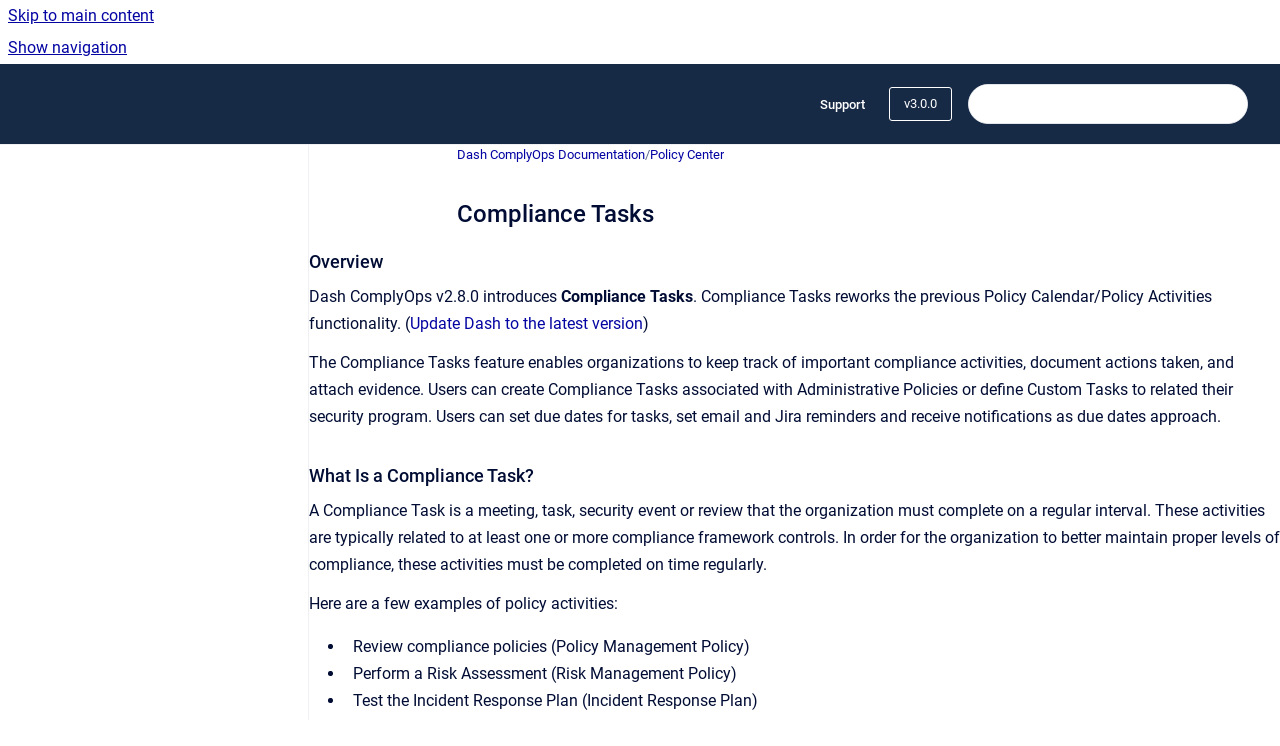

--- FILE ---
content_type: text/html
request_url: https://docs.dashsdk.com/docs/v3.0.0/compliance-tasks
body_size: 8426
content:
<!doctype html>
            
        
    
        
<html class="no-js" lang="en" data-vp-page-id="2153316395" data-vp-page-template="article">
    
    
    
<head>
    <!--CDP_HEAD_START-->
        <!--CDP_HEAD_END-->
    <meta charset="utf-8">
    <meta http-equiv="x-ua-compatible" content="ie=edge">
    <meta name="viewport" content="width=device-width, initial-scale=1">
    <meta name="repository-base-url" content="../../docs/v3.0.0">
                <meta name="source-last-modified" content="2022-10-27T15:51Z">
    
    <meta name="Help Center Version"
          content="1.4">
    
        
    <link rel="icon" href="https://docs.dashsdk.com/__assets-f9eb3f8c-d8e1-4d1e-906e-d6785d5c57e6/image/favicon.ico">
    <link rel="apple-touch-icon" href="https://docs.dashsdk.com/__assets-f9eb3f8c-d8e1-4d1e-906e-d6785d5c57e6/image/favicon.ico">

            <link rel="canonical" href="https://docs.dashsdk.com/docs/v3.0.0/compliance-tasks">
        
    


<!-- HelpCenter config -->


                                                                                                                                                                                        
    
                                    

    <!-- Primary Meta Tags -->
    <meta name="title" content="Compliance Tasks">
            <meta name="description" content="Overview Dash ComplyOps v2.8.0 introduces Compliance Tasks. Compliance Tasks reworks the previous Policy Calendar/Policy Activities functionality. ...">
    <meta property="og:description" content="Overview Dash ComplyOps v2.8.0 introduces Compliance Tasks. Compliance Tasks reworks the previous Policy Calendar/Policy Activities functionality. ...">
    <meta property="twitter:description" content="Overview Dash ComplyOps v2.8.0 introduces Compliance Tasks. Compliance Tasks reworks the previous Policy Calendar/Policy Activities functionality. ...">

        
    
    <!-- Open Graph / Facebook -->
    <meta property="og:type" content="website">
    <meta property="og:url" content="https://docs.dashsdk.com/docs/v3.0.0/compliance-tasks">
    <meta property="og:title" content="Compliance Tasks">
    <meta property="og:image" content="https://docs.dashsdk.com/__attachments/2153316395/create-compliance-task.jpg?inst-v=f9eb3f8c-d8e1-4d1e-906e-d6785d5c57e6">


    <!-- Twitter -->
    <meta property="twitter:card" content="summary_large_image">
    <meta property="twitter:title" content="Compliance Tasks">
    <meta property="twitter:image" content="https://docs.dashsdk.com/__attachments/2153316395/create-compliance-task.jpg?inst-v=f9eb3f8c-d8e1-4d1e-906e-d6785d5c57e6">

    
    <script>
        var hasCookieNotice = false;
        var usesCookieOptInStrategy = true;
        var cookieRelatedFeatures = [];

        function isSitePreview() {
            var previewStagingUrlMatcher = /\/~preview-([a-f0-9]{8}-[a-f0-9]{4}-[a-f0-9]{4}-[a-f0-9]{4}-[a-f0-9]{12})\//;
            return previewStagingUrlMatcher.test(window.location.href);
        }

        function hasSiteViewerGivenConsentForTracking() {
            try {
                return window.localStorage.getItem('shc-cookies') === 'enabled';
            } catch (e) {
                return false;
            }
        }

        function hasSiteViewerRefusedConsentForTracking() {
            try {
                return window.localStorage.getItem('shc-cookies') === 'disabled';
            } catch (e) {
                return false;
            }
        }

        function areCookiesEnabled() {
                        if (!hasCookieNotice) {
                return true;
            }

                        if (usesCookieOptInStrategy) {
                                if (hasSiteViewerGivenConsentForTracking()) {
                    return true;
                }
            } else {
                                if (!hasSiteViewerRefusedConsentForTracking()) {
                    return true;
                }
            }

            return false;
        }

        var registerCookieRelatedFeature = function (featureFunction) {

                                                
            if (typeof featureFunction === 'function') {
                cookieRelatedFeatures.push(featureFunction);
            }
        }

        var initializeCookieRelatedFeatures = function () {

                                    
            if (!areCookiesEnabled()) {
                return;
            }
            window.scrollHelpCenter.areCookiesEnabled = true;
            for (const cookieRelatedFeature of cookieRelatedFeatures) {
                try {
                    cookieRelatedFeature();
                } catch (e) {
                    console.error(e);
                }
            }
        }

        
        window.scrollHelpCenter = {
            collection: JSON.parse('{\"members\":[{\"name\":\"Dash ComplyOps Documentation\",\"prefix\":\"docs\",\"versions\":{\"available\":[{\"name\":\"v4.8.0\"},{\"name\":\"v4.7.0\"},{\"name\":\"v4.6.0\"},{\"name\":\"v4.5.1\"},{\"name\":\"v4.5.0\"},{\"name\":\"v4.1.0\"},{\"name\":\"v4.0.0\"},{\"name\":\"v3.1.4\"},{\"name\":\"v3.0.0\"},{\"name\":\"v2.9.4\"},{\"name\":\"v2.9.0\"},{\"name\":\"v2.8.1\"},{\"name\":\"v1.7.7\"}],\"current\":{\"name\":\"v3.0.0\"}},\"variants\":{\"available\":[]}},{\"name\":\"Dash RiskOps Documentation\",\"prefix\":\"riskops\",\"versions\":{\"available\":[{\"name\":\"v1.1.0\"},{\"name\":\"v1.0.0\"}],\"current\":{\"name\":\"v3.0.0\"}},\"variants\":{\"available\":[]}}],\"currentContentSource\":{\"name\":\"Dash ComplyOps Documentation\",\"prefix\":\"docs\",\"versions\":{\"available\":[{\"name\":\"v4.8.0\"},{\"name\":\"v4.7.0\"},{\"name\":\"v4.6.0\"},{\"name\":\"v4.5.1\"},{\"name\":\"v4.5.0\"},{\"name\":\"v4.1.0\"},{\"name\":\"v4.0.0\"},{\"name\":\"v3.1.4\"},{\"name\":\"v3.0.0\"},{\"name\":\"v2.9.4\"},{\"name\":\"v2.9.0\"},{\"name\":\"v2.8.1\"},{\"name\":\"v1.7.7\"}],\"current\":{\"name\":\"v3.0.0\"}},\"variants\":{\"available\":[]}}}'),
            source: {
                confluenceBaseUrl: 'https://dashsolutions.atlassian.net/wiki',
                confluencePageId: '2153316395',
                confluenceSpaceKey: 'DCUD',
            },
            contentSourceKey: 'DOCUMENT:1adff7d3bb7807f8f1756f654aecd0f5',
            siteKey: 'f8199e2f-9e58-4571-8df1-05150941d4f9',
            customJsSrc: null,
            isSitePreview: isSitePreview(),
            areCookiesEnabled: areCookiesEnabled(),
            excludePageLabel: 'scroll-help-center-exclude-page',
            hasCookieNotice: hasCookieNotice,
            usesCookieOptInStrategy: usesCookieOptInStrategy,
            registerCookieRelatedFeature: registerCookieRelatedFeature,
            initializeCookieRelatedFeatures: initializeCookieRelatedFeatures,
            isPortal: false,
            isSearch: false,
            isError: false,
            isOverview: false,
            viewportLink: '../../',
            relSiteRootPath: '../../',
            siteInstanceId: 'f9eb3f8c-d8e1-4d1e-906e-d6785d5c57e6',
            theme: {
                root: {
                    absoluteLink: '../../'
                },
                header: {
                    displaySpaceName: false,
                    links: JSON.parse('[{\"url\":\"https:\/\/dashsolutions.atlassian.net\/servicedesk\/customer\/portals\",\"text\":\"Support\"}]'),
                    logo: {
                        url: '../../__assets-f9eb3f8c-d8e1-4d1e-906e-d6785d5c57e6/image/favicon.ico',
                        alt: 'Dash ComplyOps'
                    },
                },
                cookieNotice: {
                    display: false,
                    headingText: 'Cookie Notice',
                    descriptionText: 'Please read our privacy statement.',
                    link: {
                        url: '',
                        text: ''
                    }
                }
            },
            integrations: {
                jiraServiceDesk: {
                    key: ''
                },
                intercom: {
                    appId: ''
                },
                zendesk: {
                    url: ''
                },
                aiSearch: {
                    enabled: false
                }
            },
            repository: {
                link: '../../docs/v3.0.0',
                name: 'Dash ComplyOps Documentation'
            },
            versionLinksForPage: JSON.parse('[{\"name\":\"v4.8.0\",\"toVersionLink\":\"..\/..\/docs\/v4.8.0\/using-compliance-tasks\"},{\"name\":\"v4.7.0\",\"toVersionLink\":\"..\/..\/docs\/v4.7.0\/using-compliance-tasks\"},{\"name\":\"v4.6.0\",\"toVersionLink\":\"..\/..\/docs\/v4.6.0\/using-compliance-tasks\"},{\"name\":\"v4.5.1\",\"toVersionLink\":\"..\/..\/docs\/v4.5.1\/using-compliance-tasks\"},{\"name\":\"v4.5.0\",\"toVersionLink\":\"..\/..\/docs\/v4.5.0\/using-compliance-tasks\"},{\"name\":\"v4.1.0\",\"toVersionLink\":\"..\/..\/docs\/v4.1.0\/using-compliance-tasks\"},{\"name\":\"v4.0.0\",\"toVersionLink\":\"..\/..\/docs\/v4.0.0\/using-compliance-tasks\"},{\"name\":\"v3.1.4\",\"toVersionLink\":\"..\/..\/docs\/v3.1.4\/compliance-tasks\"},{\"name\":\"v3.0.0\",\"toVersionLink\":\"..\/..\/docs\/v3.0.0\/compliance-tasks\"},{\"name\":\"v2.9.4\",\"toVersionLink\":\"..\/..\/docs\/v2.9.4\/compliance-tasks\"},{\"name\":\"v2.9.0\",\"toVersionLink\":\"..\/..\/docs\/v2.9.0\/compliance-tasks\"},{\"name\":\"v2.8.1\",\"toVersionLink\":\"..\/..\/docs\/v2.8.1\/compliance-tasks\"},{\"name\":\"v1.7.7\",\"toVersionLink\":\"..\/..\/docs\/v1.7.7\/policy-activities\"}]'),
            variantLinksForPage: JSON.parse('[]'),
            languageLinksForPage: JSON.parse('null'),
            defaultLanguageCode: null        };
    </script>

    
            
    

    
        
    <link rel="stylesheet" href="../../__theme/css/app--9d49c7a6f16d6f27f169.css">

    
    
    
<style>
            :root {
                        --_vpt-INTERNAL-footer-background: #385071;
        --_vpt-INTERNAL-footer-foreground: #FFF;
        --_vpt-INTERNAL-header-background: #162945;
        --_vpt-INTERNAL-header-foreground: #FFFFFF;

        /* @deprecated */
        --vp-portal-banner-background-image: url('../header-background--b27bdbd2502a69f032bd.jpg');
        /* @deprecated */
        --vp-portal-banner-text-color: #FFF;
        /* @deprecated */
        --vp-space-banner-background-image: url('../header-background--b27bdbd2502a69f032bd.jpg');
        /* @deprecated */
        --vp-space-banner-text-color: #FFF;
    }
</style>

    <title>Compliance Tasks</title>

        </head>
    <!-- pageid attribute is deprecated - please use data-vp-page-id on html element instead -->
    <body pageid="2153316395" class="flex flex-col min-h-screen">
                    <div id="vp-js-cookies__notice"></div>
            <vp-a11y-skip-controller>
                <a class="vp-a11y-skip-trigger" href="#content">
                    <i18n-message i18nkey="navigation.skip.to.main.label">
                        Skip to main content
                    </i18n-message>
                </a>
            </vp-a11y-skip-controller>
            <button type="button" class="vp-a11y-skip-trigger vp-js-a11y-navigation-toggle">
                <i18n-message i18nkey="navigation.open.label">
                    Show navigation
                </i18n-message>
            </button>
        
        

<header data-vp-component="header" class="header hc-header-background-color">
    <div class="header__navigation relative">
        <div class="hc-header-background-color relative z-10" id="site-navigation">
            <div class="top-bar header__navigation--large vp-container hc-header-background-color hc-header-font-color">
                <div class="top-bar-left">
                    <ul class="flex flex-wrap flex-row gap-4 items-center relative m-0 p-0 list-none hc-header-background-color">
                        <li class="leading-none align-self-center header__navigation--logo">
                            <vp-localized-link>
                                <a href="../../">
                                    <img src="../../__assets-f9eb3f8c-d8e1-4d1e-906e-d6785d5c57e6/image/favicon.ico" alt="">
                                    <i18n-message class="sr-only" i18nKey="header.home.label">
                                        Go to homepage
                                    </i18n-message>
                                </a>
                            </vp-localized-link>
                        </li>
                                            </ul>
                </div>
                <div class="top-bar-right no-print">
                    <div class="header__navigation--large__menu hc-header-background-color">
                        <ul class="flex flex-row m-0 p-0 list-none render-links">
                            
    <li class="order-6 lg:order-2 render-links--link
                              render-links--link--border">
        <a href="https://dashsolutions.atlassian.net/servicedesk/customer/portals"
           class="block px-4 py-3 hc-header-font-color"
           rel="noopener">
            Support
        </a>
    </li>
                            </ul>
                                                    <div id="vp-js-desktop__navigation__picker" class="ml-2 my-auto">
                                <!-- These are just placeholders and will be replaced by the actual pickers which are rendered by preact -->
                                                                    <div class="vp-picker vp-version-picker">
                                        <button class="vp-button vp-button--variant-outline vp-picker__button">
                                            v3.0.0
                                        </button>
                                    </div>
                                                                                            </div>
                                                                            <div class="my-auto list-none ml-4">
                                    

        
        
    
    <div
        data-vp-id="search-bar-placeholder"
        data-vp-component="search-bar"
        data-vp-variant=""
        class="vp-search-bar "
        aria-hidden="true"
    >
        <form
            action="/search.html"
            method="GET"
            class="vp-search-bar__input-container"
        >
            <div
                data-vp-component="search-input"
                data-vp-variant="border"
                class="vp-search-input vp-search-input--border"
            >
                <input
                    type="search"
                    autocomplete="off"
                    value=""
                    class="vp-search-input__input"
                    style="margin-right: 0;"
                >
            </div>
        </form>
    </div>

    
    <script data-vp-id="search-bar-config" type="application/json">
        {
            "hasContentSourceFilter": false,
            "hasQuickSearch": true,
            "variant": ""
        }
    </script>
                            </div>
                                            </div>

                    <button type="button" class="vp-js-header-search-toggle vp-button header__navigation--button hc-header-font-color">
                        <svg
                            data-vp-id="header-search-toggle-icon"
                            data-vp-component="icon"
                            xmlns="http://www.w3.org/2000/svg"
                            width="20"
                            height="20"
                            viewBox="0 0 20 20"
                            fill="none"
                            aria-hidden="true"
                        >
                            <path d="M8.99452 14.5C10.5121 14.5 11.809 13.9669 12.8854 12.9007C13.9618 11.8345 14.5 10.5361 14.5 9.00548C14.5 7.48794 13.9631 6.19097 12.8893 5.11458C11.8155 4.03819 10.519 3.5 9 3.5C7.46786 3.5 6.16816 4.0369 5.1009 5.11071C4.03363 6.18453 3.5 7.48096 3.5 9C3.5 10.5321 4.0331 11.8318 5.09929 12.8991C6.1655 13.9664 7.46391 14.5 8.99452 14.5ZM9 16C8.02913 16 7.11974 15.816 6.27185 15.4479C5.42395 15.0799 4.68056 14.5799 4.04167 13.9479C3.40278 13.316 2.90278 12.576 2.54167 11.728C2.18056 10.88 2 9.97053 2 8.99956C2 8.04152 2.18403 7.13542 2.55208 6.28125C2.92014 5.42708 3.41864 4.68387 4.04758 4.0516C4.67653 3.41935 5.41569 2.91935 6.26508 2.5516C7.11449 2.18387 8.02548 2 8.99806 2C9.95769 2 10.8646 2.18403 11.7188 2.55208C12.5729 2.92014 13.316 3.42014 13.9479 4.05208C14.5799 4.68403 15.0799 5.42612 15.4479 6.27835C15.816 7.13058 16 8.0381 16 9.00094C16 9.83365 15.8615 10.6213 15.5846 11.3638C15.3078 12.1062 14.9254 12.7836 14.4375 13.3958L18 16.9583L16.9375 18L13.375 14.4583C12.7668 14.9459 12.0939 15.3247 11.3564 15.5948C10.6188 15.8649 9.83333 16 9 16Z" fill="currentColor"></path>
                        </svg>
                        <i18n-message class="sr-only" i18nKey="search.form.show.label"></i18n-message>
                    </button>
                </div>
            </div>
        </div>
    </div>
</header>

        <div class="flex flex-col flex-grow hc-main-wrapper">
                            


<div class="vp-article vp-container article">
    <div class="vp-article__aside-left no-print">
        <div id="vp-js-desktop__navigation" class="vp-article__aside-left__inner"></div>
    </div>

    <main id="article-content" class="vp-article__content-panel">
                    
    <i18n-message i18nkey="breadcrumb.label" attribute="aria-label" class="vp-breadcrumbs__wrapper">
        <nav class="vp-breadcrumbs" aria-label="Breadcrumb" role="navigation">
            <div class="breadcrumbs-wrapper">
                <ol class="breadcrumbs breadcrumbs--fit-content">
                                            <li>
                                                            <a href="../../docs/v3.0.0/" rel="prev">Dash ComplyOps Documentation</a>
                                                                                        <span aria-hidden="true">/</span>
                                                    </li>
                                            <li>
                                                            <a href="../../docs/v3.0.0/policy-center" rel="prev" class="js-breadcrumbs-truncate">Policy Center</a>
                                                                                </li>
                                    </ol>
            </div>
        </nav>
    </i18n-message>
                        <div id="content" class="vp-a11y-skip-target" tabindex="-1"></div>
                    <div class="vp-article__aside-right no-print">
                <vp-toc data-vp-component="toc" for="main-content">
                    <vp-a11y-skip-controller slot="afterbegin">
                        <a class="vp-a11y-skip-trigger"  href="#article-inner-content">
                            <i18n-message i18nkey="navigation.skip.toc.label">
                                Skip table of contents
                            </i18n-message>
                        </a>
                    </vp-a11y-skip-controller>
                </vp-toc>
            </div>
                <div id="article-inner-content" class="vp-article__wrapper" tabindex="-1">
            <header class="article-header">
                <!-- CSS class article__heading is deprecated and will be removed in the future -->
                <h1 class="vp-article__heading article__heading"><span>Compliance Tasks</span></h1>
            </header>

            <section id="main-content" class="vp-article__content wiki-content article__content">
                    <h3 id="id-(v3.0.0)ComplianceTasks-Overview">Overview</h3><p>Dash ComplyOps v2.8.0 introduces <strong>Compliance Tasks</strong>.<strong> </strong>Compliance Tasks reworks the previous Policy Calendar/Policy Activities functionality. (<a href="../../docs/v3.0.0/changelog" rel="nofollow" shape="rect">Update Dash to the latest version</a>)</p><p>The Compliance Tasks feature enables organizations to keep track of important compliance activities, document actions taken, and attach evidence. Users can create Compliance Tasks associated with Administrative Policies or define Custom Tasks to related their security program. Users can set due dates for tasks, set email and Jira reminders and receive notifications as due dates approach.</p><h3 id="id-(v3.0.0)ComplianceTasks-WhatIsaComplianceTask?">What Is a Compliance Task?</h3><p>A Compliance Task is a meeting, task, security event or review that the organization must complete on a regular interval. These activities are typically related to at least one or more compliance framework controls. In order for the organization to better maintain proper levels of compliance, these activities must be completed on time regularly. </p><p>Here are a few examples of policy activities:&nbsp;</p><ul><li><p>Review compliance policies (Policy Management Policy)</p></li><li><p>Perform a Risk Assessment (Risk Management Policy)</p></li><li><p>Test the Incident Response Plan (Incident Response Plan)</p></li><li><p>Review AWS Users and Roles (System Access Policy)</p></li><li><p>Perform Penetration Test</p></li></ul><p>These security tasks are typically defined as part of your Dash policies or security program. The Compliance Tasks feature enables your team to track any of these security or compliance activities and document your evidence and results.</p><h3 id="id-(v3.0.0)ComplianceTasks-CreatingComplianceTasks">Creating Compliance Tasks</h3><p>In order to create a Compliance Task, you team can take the following steps</p><ul><li><p>Go to <em>Policy Center &gt; Compliance Tasks &gt; Click “Create New Task”</em></p></li></ul><figure data-layout="center" data-align="center" class="confluence-embedded-image vp-image vp-image--align-center vp-image--width-auto image-center"><img src="../../__attachments/2153316395/create-compliance-task.jpg?inst-v=f9eb3f8c-d8e1-4d1e-906e-d6785d5c57e6"></figure><p>     <u>Or during the Policy creation process</u></p><ul><li><p>Go to Policy Center -&gt; Compliance Policies -&gt; Edit Policy</p></li><li><p>Navigate to the question you would like to define a Compliance Task for.</p></li><li><p>Click on the “Add Task” button next to the policy question to create or edit a Compliance Task.</p></li></ul><figure data-layout="center" data-align="center" class="confluence-embedded-image vp-image vp-image--align-center vp-image--width-auto image-center"><img src="../../__attachments/2153316395/compliance-tasks-1-1.jpg?inst-v=f9eb3f8c-d8e1-4d1e-906e-d6785d5c57e6"></figure><p></p><p>On creating a Compliance Task the following drawer will appear:</p><figure data-layout="center" data-align="center" class="confluence-embedded-image vp-image vp-image--align-center vp-image--width-auto image-center"><img src="../../__attachments/2153316395/task-drawer.jpg?inst-v=f9eb3f8c-d8e1-4d1e-906e-d6785d5c57e6"></figure><h4 id="id-(v3.0.0)ComplianceTasks-TaskCreation">Task Creation</h4><p>You will be prompted to define the following options when creating a Task:</p><ul><li><p><strong>Title - </strong>The name of the Compliance Task to be completed. Your team may consider creating Tasks to review questions, perform security tasks, or perform administrate tasks. </p><ul><li><p>For Example – “Review compliance policies” or “Review role responsible for ABC”, or “Review users and roles in AWS IAM”</p></li></ul></li><li><p><strong>Description - </strong>A general description of the Compliance Task. </p><ul><li><p>For Example - “Review and update all documents related to…..”, “Review all users and roles in AWS IAM…”</p></li></ul></li><li><p><strong>Task Schedule - </strong>The Task Schedule<strong> </strong>or “Due Date” for the Task you are creating.</p><ul><li><p>Your can set Compliance Tasks to occur one-time or on a recurring basis - repeating Yearly, Monthly, Weekly, or Daily. </p></li><li><p>More options around specific months or weeks can be selected under these recurring options. Example. <em>Teams can select “Monthly” and schedule a Task to occur every 3 months (quarterly), etc.</em></p></li></ul></li><li><p><strong>Assigned To -</strong> The Dash User assigned to this Task. </p><ul><li><p>A user should be assigned in order to receive email notifications related to this Task.</p></li></ul></li><li><p><strong>Related Policy</strong> <strong>-</strong> The Dash policy related to this Task. </p><ul><li><p>If the Task is directly related to a Dash policy or administrative standard, your team should define a “Related Policy” for the Task.</p></li></ul></li></ul><p></p><h4 id="id-(v3.0.0)ComplianceTasks-TaskReminders">Task Reminders</h4><p>After defining the Task, you can click<strong> “Next”</strong>. You will be presented with options for setting Task reminders. The options will look like this:</p><figure data-layout="center" data-align="center" class="confluence-embedded-image vp-image vp-image--align-center vp-image--width-auto image-center"><img src="../../__attachments/2153316395/task-drawer-reminder.PNG?inst-v=f9eb3f8c-d8e1-4d1e-906e-d6785d5c57e6"></figure><p>All reminders are optional and can also be edited later under each individual task.</p><ul><li><p><strong>Email Reminder - </strong>Send the assigned user of a Task an email at a specific time related to the due date/schedule.</p><ul><li><p>This email reminder will only be sent if you have an Assigned User for the Compliance Task</p></li><li><p>If an email reminder is created for a date that has already occurred (IE. Setting a reminder for 3 days before an event due tomorrow), an email will be sent out to the Assigned User within 30 minutes.</p></li></ul></li><li><p><strong>Jira Card Creation - </strong>Create a Jira card at a certain time related to the Task due date/schedule.</p><ul><li><p>In order for a Jira card to be created, your team will have to have a Jira connection configured in the <em>Integration Settings</em> and the “<strong>Create Compliance Event Reminders” </strong>enabled.</p></li></ul></li></ul><p>Once, you have set all desired options, you may click<strong> “Create Task”</strong>. This will create your Compliance Task and add it to the Compliance Tasks Schedule. Your Task will appear in Policy Center &gt; Compliance Tasks in Dash.&nbsp;</p><h3 id="id-(v3.0.0)ComplianceTasks-ViewingComplianceTasks">Viewing Compliance Tasks</h3><p>After creating Tasks, teams can view all scheduled tasks and track and document actions taken in the Compliance Tasks view.</p><p>You can view all Compliance Tasks by navigating to<em> <strong>Policy Center &gt; Compliance Tasks</strong>. </em></p><ul><li><p><strong>Active Tasks - </strong>View all “Active” Compliance Tasks.</p></li><li><p><strong>Completed Tasks - </strong>View all “Complete” Tasks, including tasks marked as complete and removed/archived Tasks.</p></li><li><p><strong>Create New Task - </strong>New tasks can be created by click on this button.</p></li></ul><p>Tasks are ordered with all the overdue activities at the top, with most overdue first. The upcoming activities are sorted with soonest due Tasks first.</p><figure data-layout="center" data-align="center" class="confluence-embedded-image vp-image vp-image--align-center vp-image--width-auto image-center"><img src="../../__attachments/2153316395/compliance-tasks-active.PNG?inst-v=f9eb3f8c-d8e1-4d1e-906e-d6785d5c57e6"></figure><p></p><h3 id="id-(v3.0.0)ComplianceTasks-ManagingIndividualComplianceTasks">Managing Individual Compliance Tasks</h3><p>From the <strong>Compliance Tasks </strong>page, you can click on individual Tasks to view, edit, document, and complete tasks. Individual Compliance Task Pages will look like this:</p><figure data-layout="center" data-align="center" class="confluence-embedded-image vp-image vp-image--align-center vp-image--width-auto image-center"><img src="../../__attachments/2153316395/screencapture-275qa-dashsdk-policy-calendar-pas-83340798-b2f9-4905-a687-45cdff087239-pai-3c15277f-4f28-4c4e-92ec-2ec33bd97433-2021-06-15-17_24_00.png?inst-v=f9eb3f8c-d8e1-4d1e-906e-d6785d5c57e6"></figure><h4 id="id-(v3.0.0)ComplianceTasks-EditingandCompletingTasks">Editing and Completing Tasks</h4><p>The Individual Compliance Tasks page provides options for managing the Task:</p><ul><li><p><strong>Remove Task - </strong>Remove the task from the Active Tasks list.</p><ul><li><p>The task will be “Archived”, moved to the Completed Tasks list and become un-editable, evidence will be unable to be changed.</p></li></ul></li><li><p><strong>Edit -</strong> Open the Compliance Task panel to edit Task information such as Title, Description, Frequency (Schedule), etc.</p></li><li><p><strong>Mark as Completed - </strong>Mark the Task as “Complete.</p><ul><li><p>The task will be marked as “Complete”, moved to the Completed Tasks list and become un-editable, evidence will be unable to be changed.</p></li><li><p>If the task is recurring, a new task will show in the Active Tasks list for the next date.</p></li></ul></li></ul><p></p><h4 id="id-(v3.0.0)ComplianceTasks-Documenting&amp;Evidence">Documenting &amp; Evidence</h4><p>Dash provides options for attaching specific documentation and evidence at the bottom of each individual task. Users have the following options for Task Documentation and Evidence:</p><p>Some fields may be more or less applicable to specific Tasks.</p><ul><li><p><strong>Findings - </strong>Any security findings found during the task</p></li><li><p><strong>Actions -&nbsp;</strong>Actions taken to complete tasks</p></li><li><p><strong>Resolutions&nbsp;- </strong>Steps taken to resolve security findings</p></li><li><p><strong>Files &amp; Evidence - </strong> Documentation, reviews, and audit files may be uploaded and stored as evidence</p></li></ul><p>Teams may carefully document activities related to tasks and collect evidence in order to be better prepared for security evaluation and audits.</p><p></p>

        
<div class="table-overlay full reveal article__content" data-vp-id="js-table-overlay">
    <i18n-message i18nkey="modal.cta.close.label" attribute="title">
        <button class="close-button table-overlay__close"
                data-close
                title="Close modal"
                type="button">
            <span aria-hidden="true">&times;</span>
        </button>
    </i18n-message>
    <div class="table-overlay__content"></div>
</div>

                            </section>

                    </div>
    </main>
</div>
                    </div>

        
    
<footer data-vp-component="footer" class="footer hc-footer-background-color">
    <div class="grid lg:flex footer--alignment hc-footer-font-color vp-container">
                    <div class="flex hc-footer-font-color">
                <img src="../../__theme/footer-logo--f92dd2820b24ad5bb8be.svg" class="footer__logo" alt="">
            </div>
                <div class="grid">
            <div class="footer__links">
                            </div>
                <ul class="footer__attribution-line--copyright hc-footer-font-color">
                    <li>
                    <i18n-message i18nkey="footer.copyright.label" options='{ "date": "2025", "by": "Dash Solutions Inc." }'>
                        Copyright &copy; 2025 Dash Solutions Inc.
                    </i18n-message>
                    </li>
                    <li>
                        <span aria-hidden="true">&bull;</span>
                        <i18n-message i18nkey="footer.poweredBy.label">Powered by</i18n-message>
                        &#32;
                        <a
                            href="https://www.k15t.com/go/scroll-viewport-cloud-help-center"
                            rel="noopener nofollow"
                        >
                            Scroll Viewport
                        </a>
                        &#32;
                        &#38;
                        &#32;
                        <a
                            href="https://www.atlassian.com/software/confluence"
                            rel="noopener nofollow"
                        >
                            Atlassian Confluence
                        </a>
                    </li>
                    <li id="vp-js-cookies__reset-link"></li>
                </ul>
                    </div>
    </div>
</footer>

        
    
    
        
        
            
    
                
                
                
        
        <div id="vp-js-mobile__navigation"></div>

                            <div class="vp-error-log">
                <div class="vp-error-log__backdrop"></div>
                <div class="vp-error-log__modal">
                    <div class="vp-error-log__header">
                        <i18n-message i18nkey="preview.errorLog.header.label" ns="common">
                            JavaScript errors detected
                        </i18n-message>
                    </div>
                    <div class="vp-error-log__content">
                        <p>
                            <i18n-message i18nkey="preview.errorLog.content.0" ns="common">
                                Please note, these errors can depend on your browser setup.
                            </i18n-message>
                        </p>
                        <ul data-error-log-list>
                            <template class="vp-error-log__item--template">
                                <li></li>
                            </template>
                        </ul>
                        <p>
                            <i18n-message i18nkey="preview.errorLog.content.1" ns="common">
                                If this problem persists, please contact our support.
                            </i18n-message>
                        </p>
                    </div>
                    <div class="vp-error-log__footer">
                        <a class="vp-button vp-button--primary" href="https://k15t.jira.com/servicedesk/customer/portal/3" rel="noopener">
                            <i18n-message i18nkey="preview.errorLog.cta.support.label" ns="common">
                                Contact Support
                            </i18n-message>
                        </a>
                        <a class="vp-button vp-button--secondary" id="error-log-close-button" tabindex="0">
                            <i18n-message i18nkey="preview.errorLog.cta.close.label" ns="common">
                                Close
                            </i18n-message>
                        </a>
                    </div>
                </div>
            </div>
        
        <script>
            (function() {
                // set the inapphelp attributes as early as possible to avoid flashing content that should be hidden
                const searchParams = new URL(location.href).searchParams;

                if (searchParams.get('inAppHelp') === 'true') {
                    const inAppHelpClasses = ['vp-in-app-help'];

                    if (searchParams.get('title') === 'false') {
                        inAppHelpClasses.push('vp-in-app-help--no-title');
                    }

                    document.body.classList.add(...inAppHelpClasses);
                }
            }());
        </script>

        <script>
            if(!false) {
                window.scrollHelpCenter.initializeCookieRelatedFeatures();
            }
        </script>

        <script src="../../__theme/js/app--5da47f7ce3687062766a.js"></script>
    </body>
</html>
